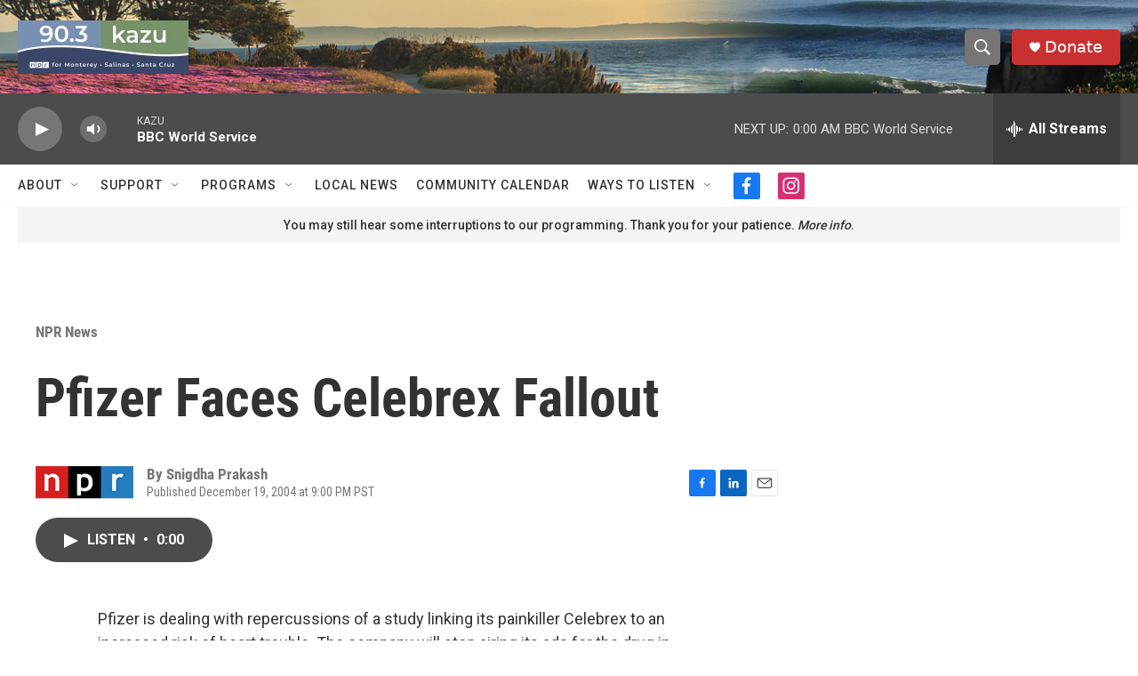

--- FILE ---
content_type: text/html; charset=utf-8
request_url: https://www.google.com/recaptcha/api2/aframe
body_size: 269
content:
<!DOCTYPE HTML><html><head><meta http-equiv="content-type" content="text/html; charset=UTF-8"></head><body><script nonce="oZPqW0Pk7YA4wGju_ku5aA">/** Anti-fraud and anti-abuse applications only. See google.com/recaptcha */ try{var clients={'sodar':'https://pagead2.googlesyndication.com/pagead/sodar?'};window.addEventListener("message",function(a){try{if(a.source===window.parent){var b=JSON.parse(a.data);var c=clients[b['id']];if(c){var d=document.createElement('img');d.src=c+b['params']+'&rc='+(localStorage.getItem("rc::a")?sessionStorage.getItem("rc::b"):"");window.document.body.appendChild(d);sessionStorage.setItem("rc::e",parseInt(sessionStorage.getItem("rc::e")||0)+1);localStorage.setItem("rc::h",'1769671091880');}}}catch(b){}});window.parent.postMessage("_grecaptcha_ready", "*");}catch(b){}</script></body></html>